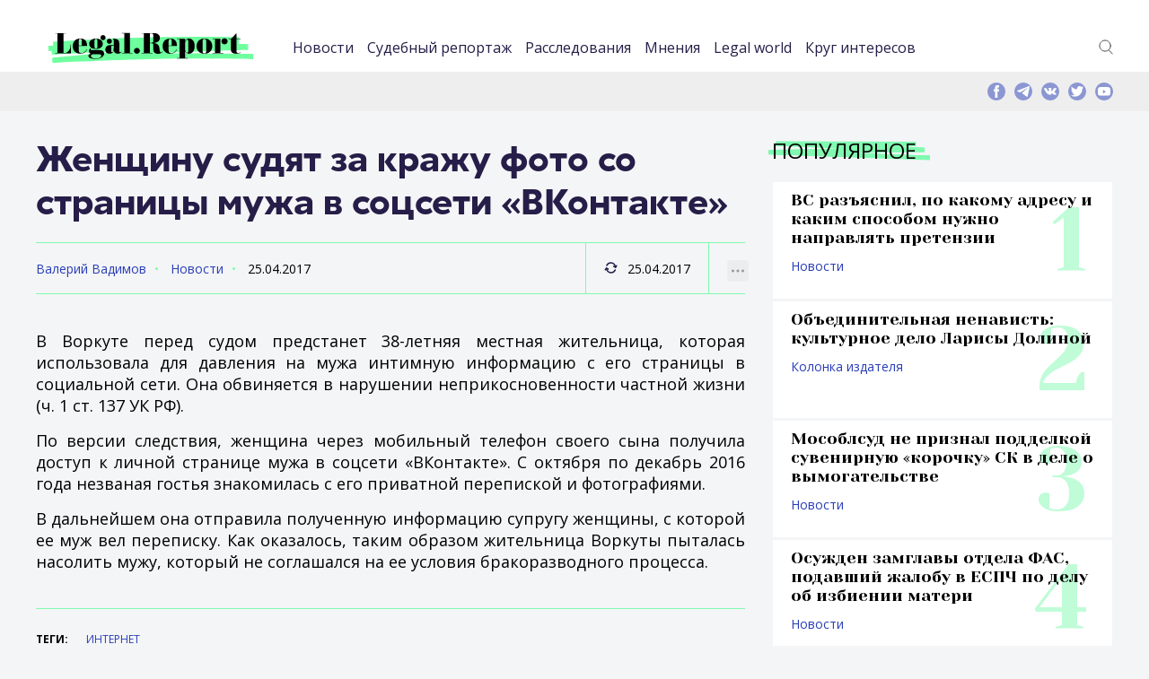

--- FILE ---
content_type: text/html; charset=UTF-8
request_url: https://legal.report/zhencshinu-sudyat-za-krazhu-foto-so-stranicy-muzha-v-socseti-vkontakte/
body_size: 53100
content:
<!DOCTYPE html>
<html lang="ru-RU" class="no-js">
<head>
	<meta charset="UTF-8" />
	<link rel="profile" href="http://gmpg.org/xfn/11" />
	<meta name="viewport" content="width=device-width, initial-scale=1, maximum-scale=1, user-scalable=0">
	<meta name="msapplication-TileColor" content="#33ff99">
	<meta name="theme-color" content="#33ff99">
	<link rel="apple-touch-icon" sizes="180x180" href="/apple-touch-icon.png">
	<link rel="icon" type="image/png" sizes="32x32" href="/favicon-32x32.png">
	<link rel="icon" type="image/png" sizes="16x16" href="/favicon-16x16.png">
	<link rel="manifest" href="/site.webmanifest">
	<link rel="mask-icon" href="/safari-pinned-tab.svg" color="#33ff99">
	<link rel="icon" href="https://legal.report/favicon.svg" type="image/svg">
		<meta name='robots' content='index, follow, max-image-preview:large, max-snippet:-1, max-video-preview:-1' />
	<style>img:is([sizes="auto" i], [sizes^="auto," i]) { contain-intrinsic-size: 3000px 1500px }</style>
	
	<!-- This site is optimized with the Yoast SEO plugin v25.9 - https://yoast.com/wordpress/plugins/seo/ -->
	<title>Женщину судят за кражу фото со страницы мужа в соцсети «ВКонтакте»</title>
	<meta name="description" content="Супруга использовала для давления на мужа интимную информацию с его страницы в социальной сети" />
	<link rel="canonical" href="https://legal.report/zhencshinu-sudyat-za-krazhu-foto-so-stranicy-muzha-v-socseti-vkontakte/" />
	<meta property="og:locale" content="ru_RU" />
	<meta property="og:type" content="article" />
	<meta property="og:title" content="Женщину судят за кражу фото со страницы мужа в соцсети «ВКонтакте»" />
	<meta property="og:description" content="Супруга использовала для давления на мужа интимную информацию с его страницы в социальной сети" />
	<meta property="og:url" content="https://legal.report/zhencshinu-sudyat-za-krazhu-foto-so-stranicy-muzha-v-socseti-vkontakte/" />
	<meta property="og:site_name" content="legal.report" />
	<meta property="article:publisher" content="https://www.facebook.com/legal.report" />
	<meta property="article:published_time" content="2017-04-25T11:45:00+00:00" />
	<meta property="og:image" content="https://legal.report/wp-content/uploads/2021/04/logo.png" />
	<meta property="og:image:width" content="1969" />
	<meta property="og:image:height" content="503" />
	<meta property="og:image:type" content="image/png" />
	<meta name="author" content="Валерий Вадимов" />
	<meta name="twitter:card" content="summary_large_image" />
	<meta name="twitter:creator" content="@Legal_Report" />
	<meta name="twitter:site" content="@Legal_Report" />
	<script type="application/ld+json" class="yoast-schema-graph">{"@context":"https://schema.org","@graph":[{"@type":"NewsArticle","@id":"https://legal.report/zhencshinu-sudyat-za-krazhu-foto-so-stranicy-muzha-v-socseti-vkontakte/#article","isPartOf":{"@id":"https://legal.report/zhencshinu-sudyat-za-krazhu-foto-so-stranicy-muzha-v-socseti-vkontakte/"},"author":{"name":"Валерий Вадимов","@id":"https://legal.report/#/schema/person/6cecbaf3cd509dec0cf58fc103bcb2de"},"headline":"Женщину судят за кражу фото со страницы мужа в соцсети «ВКонтакте»","datePublished":"2017-04-25T11:45:00+00:00","mainEntityOfPage":{"@id":"https://legal.report/zhencshinu-sudyat-za-krazhu-foto-so-stranicy-muzha-v-socseti-vkontakte/"},"wordCount":109,"publisher":{"@id":"https://legal.report/#organization"},"keywords":["интернет"],"articleSection":["Новости"],"inLanguage":"ru-RU"},{"@type":"WebPage","@id":"https://legal.report/zhencshinu-sudyat-za-krazhu-foto-so-stranicy-muzha-v-socseti-vkontakte/","url":"https://legal.report/zhencshinu-sudyat-za-krazhu-foto-so-stranicy-muzha-v-socseti-vkontakte/","name":"Женщину судят за кражу фото со страницы мужа в соцсети «ВКонтакте»","isPartOf":{"@id":"https://legal.report/#website"},"datePublished":"2017-04-25T11:45:00+00:00","description":"Супруга использовала для давления на мужа интимную информацию с его страницы в социальной сети","breadcrumb":{"@id":"https://legal.report/zhencshinu-sudyat-za-krazhu-foto-so-stranicy-muzha-v-socseti-vkontakte/#breadcrumb"},"inLanguage":"ru-RU","potentialAction":[{"@type":"ReadAction","target":["https://legal.report/zhencshinu-sudyat-za-krazhu-foto-so-stranicy-muzha-v-socseti-vkontakte/"]}]},{"@type":"BreadcrumbList","@id":"https://legal.report/zhencshinu-sudyat-za-krazhu-foto-so-stranicy-muzha-v-socseti-vkontakte/#breadcrumb","itemListElement":[{"@type":"ListItem","position":1,"name":"Главная страница","item":"https://legal.report/"},{"@type":"ListItem","position":2,"name":"Новости","item":"https://legal.report/news/"},{"@type":"ListItem","position":3,"name":"Женщину судят за кражу фото со страницы мужа в соцсети «ВКонтакте»"}]},{"@type":"WebSite","@id":"https://legal.report/#website","url":"https://legal.report/","name":"legal.report","description":"Новости о юристах и для юристов. Эксклюзивная информация о юридическом сообществе. Расследования и исследования. Юридическая энциклопедия.","publisher":{"@id":"https://legal.report/#organization"},"potentialAction":[{"@type":"SearchAction","target":{"@type":"EntryPoint","urlTemplate":"https://legal.report/?s={search_term_string}"},"query-input":{"@type":"PropertyValueSpecification","valueRequired":true,"valueName":"search_term_string"}}],"inLanguage":"ru-RU"},{"@type":"Organization","@id":"https://legal.report/#organization","name":"ООО \"Юридика\"","url":"https://legal.report/","logo":{"@type":"ImageObject","inLanguage":"ru-RU","@id":"https://legal.report/#/schema/logo/image/","url":"","contentUrl":"","caption":"ООО \"Юридика\""},"image":{"@id":"https://legal.report/#/schema/logo/image/"},"sameAs":["https://www.facebook.com/legal.report","https://x.com/Legal_Report","https://t.me/legalreport"]},{"@type":"Person","@id":"https://legal.report/#/schema/person/6cecbaf3cd509dec0cf58fc103bcb2de","name":"Валерий Вадимов","url":"https://legal.report/author/7/"}]}</script>
	<!-- / Yoast SEO plugin. -->


<link rel="alternate" type="application/rss+xml" title="legal.report &raquo; Лента" href="https://legal.report/feed/" />
<link rel="alternate" type="application/rss+xml" title="legal.report &raquo; Лента комментариев" href="https://legal.report/comments/feed/" />
<link rel='stylesheet' id='dashicons-css' href='https://legal.report/wp-includes/css/dashicons.min.css?ver=84f7e36d12c8b8a150b70219ca510b1e' type='text/css' media='all' />
<link rel='stylesheet' id='post-views-counter-frontend-css' href='https://legal.report/wp-content/plugins/post-views-counter/css/frontend.min.css?ver=1.5.5' type='text/css' media='all' />
<link rel='stylesheet' id='wp-block-library-css' href='https://legal.report/wp-includes/css/dist/block-library/style.min.css?ver=84f7e36d12c8b8a150b70219ca510b1e' type='text/css' media='all' />
<style id='classic-theme-styles-inline-css' type='text/css'>
/*! This file is auto-generated */
.wp-block-button__link{color:#fff;background-color:#32373c;border-radius:9999px;box-shadow:none;text-decoration:none;padding:calc(.667em + 2px) calc(1.333em + 2px);font-size:1.125em}.wp-block-file__button{background:#32373c;color:#fff;text-decoration:none}
</style>
<style id='global-styles-inline-css' type='text/css'>
:root{--wp--preset--aspect-ratio--square: 1;--wp--preset--aspect-ratio--4-3: 4/3;--wp--preset--aspect-ratio--3-4: 3/4;--wp--preset--aspect-ratio--3-2: 3/2;--wp--preset--aspect-ratio--2-3: 2/3;--wp--preset--aspect-ratio--16-9: 16/9;--wp--preset--aspect-ratio--9-16: 9/16;--wp--preset--color--black: #000000;--wp--preset--color--cyan-bluish-gray: #abb8c3;--wp--preset--color--white: #ffffff;--wp--preset--color--pale-pink: #f78da7;--wp--preset--color--vivid-red: #cf2e2e;--wp--preset--color--luminous-vivid-orange: #ff6900;--wp--preset--color--luminous-vivid-amber: #fcb900;--wp--preset--color--light-green-cyan: #7bdcb5;--wp--preset--color--vivid-green-cyan: #00d084;--wp--preset--color--pale-cyan-blue: #8ed1fc;--wp--preset--color--vivid-cyan-blue: #0693e3;--wp--preset--color--vivid-purple: #9b51e0;--wp--preset--gradient--vivid-cyan-blue-to-vivid-purple: linear-gradient(135deg,rgba(6,147,227,1) 0%,rgb(155,81,224) 100%);--wp--preset--gradient--light-green-cyan-to-vivid-green-cyan: linear-gradient(135deg,rgb(122,220,180) 0%,rgb(0,208,130) 100%);--wp--preset--gradient--luminous-vivid-amber-to-luminous-vivid-orange: linear-gradient(135deg,rgba(252,185,0,1) 0%,rgba(255,105,0,1) 100%);--wp--preset--gradient--luminous-vivid-orange-to-vivid-red: linear-gradient(135deg,rgba(255,105,0,1) 0%,rgb(207,46,46) 100%);--wp--preset--gradient--very-light-gray-to-cyan-bluish-gray: linear-gradient(135deg,rgb(238,238,238) 0%,rgb(169,184,195) 100%);--wp--preset--gradient--cool-to-warm-spectrum: linear-gradient(135deg,rgb(74,234,220) 0%,rgb(151,120,209) 20%,rgb(207,42,186) 40%,rgb(238,44,130) 60%,rgb(251,105,98) 80%,rgb(254,248,76) 100%);--wp--preset--gradient--blush-light-purple: linear-gradient(135deg,rgb(255,206,236) 0%,rgb(152,150,240) 100%);--wp--preset--gradient--blush-bordeaux: linear-gradient(135deg,rgb(254,205,165) 0%,rgb(254,45,45) 50%,rgb(107,0,62) 100%);--wp--preset--gradient--luminous-dusk: linear-gradient(135deg,rgb(255,203,112) 0%,rgb(199,81,192) 50%,rgb(65,88,208) 100%);--wp--preset--gradient--pale-ocean: linear-gradient(135deg,rgb(255,245,203) 0%,rgb(182,227,212) 50%,rgb(51,167,181) 100%);--wp--preset--gradient--electric-grass: linear-gradient(135deg,rgb(202,248,128) 0%,rgb(113,206,126) 100%);--wp--preset--gradient--midnight: linear-gradient(135deg,rgb(2,3,129) 0%,rgb(40,116,252) 100%);--wp--preset--font-size--small: 13px;--wp--preset--font-size--medium: 20px;--wp--preset--font-size--large: 36px;--wp--preset--font-size--x-large: 42px;--wp--preset--spacing--20: 0.44rem;--wp--preset--spacing--30: 0.67rem;--wp--preset--spacing--40: 1rem;--wp--preset--spacing--50: 1.5rem;--wp--preset--spacing--60: 2.25rem;--wp--preset--spacing--70: 3.38rem;--wp--preset--spacing--80: 5.06rem;--wp--preset--shadow--natural: 6px 6px 9px rgba(0, 0, 0, 0.2);--wp--preset--shadow--deep: 12px 12px 50px rgba(0, 0, 0, 0.4);--wp--preset--shadow--sharp: 6px 6px 0px rgba(0, 0, 0, 0.2);--wp--preset--shadow--outlined: 6px 6px 0px -3px rgba(255, 255, 255, 1), 6px 6px rgba(0, 0, 0, 1);--wp--preset--shadow--crisp: 6px 6px 0px rgba(0, 0, 0, 1);}:where(.is-layout-flex){gap: 0.5em;}:where(.is-layout-grid){gap: 0.5em;}body .is-layout-flex{display: flex;}.is-layout-flex{flex-wrap: wrap;align-items: center;}.is-layout-flex > :is(*, div){margin: 0;}body .is-layout-grid{display: grid;}.is-layout-grid > :is(*, div){margin: 0;}:where(.wp-block-columns.is-layout-flex){gap: 2em;}:where(.wp-block-columns.is-layout-grid){gap: 2em;}:where(.wp-block-post-template.is-layout-flex){gap: 1.25em;}:where(.wp-block-post-template.is-layout-grid){gap: 1.25em;}.has-black-color{color: var(--wp--preset--color--black) !important;}.has-cyan-bluish-gray-color{color: var(--wp--preset--color--cyan-bluish-gray) !important;}.has-white-color{color: var(--wp--preset--color--white) !important;}.has-pale-pink-color{color: var(--wp--preset--color--pale-pink) !important;}.has-vivid-red-color{color: var(--wp--preset--color--vivid-red) !important;}.has-luminous-vivid-orange-color{color: var(--wp--preset--color--luminous-vivid-orange) !important;}.has-luminous-vivid-amber-color{color: var(--wp--preset--color--luminous-vivid-amber) !important;}.has-light-green-cyan-color{color: var(--wp--preset--color--light-green-cyan) !important;}.has-vivid-green-cyan-color{color: var(--wp--preset--color--vivid-green-cyan) !important;}.has-pale-cyan-blue-color{color: var(--wp--preset--color--pale-cyan-blue) !important;}.has-vivid-cyan-blue-color{color: var(--wp--preset--color--vivid-cyan-blue) !important;}.has-vivid-purple-color{color: var(--wp--preset--color--vivid-purple) !important;}.has-black-background-color{background-color: var(--wp--preset--color--black) !important;}.has-cyan-bluish-gray-background-color{background-color: var(--wp--preset--color--cyan-bluish-gray) !important;}.has-white-background-color{background-color: var(--wp--preset--color--white) !important;}.has-pale-pink-background-color{background-color: var(--wp--preset--color--pale-pink) !important;}.has-vivid-red-background-color{background-color: var(--wp--preset--color--vivid-red) !important;}.has-luminous-vivid-orange-background-color{background-color: var(--wp--preset--color--luminous-vivid-orange) !important;}.has-luminous-vivid-amber-background-color{background-color: var(--wp--preset--color--luminous-vivid-amber) !important;}.has-light-green-cyan-background-color{background-color: var(--wp--preset--color--light-green-cyan) !important;}.has-vivid-green-cyan-background-color{background-color: var(--wp--preset--color--vivid-green-cyan) !important;}.has-pale-cyan-blue-background-color{background-color: var(--wp--preset--color--pale-cyan-blue) !important;}.has-vivid-cyan-blue-background-color{background-color: var(--wp--preset--color--vivid-cyan-blue) !important;}.has-vivid-purple-background-color{background-color: var(--wp--preset--color--vivid-purple) !important;}.has-black-border-color{border-color: var(--wp--preset--color--black) !important;}.has-cyan-bluish-gray-border-color{border-color: var(--wp--preset--color--cyan-bluish-gray) !important;}.has-white-border-color{border-color: var(--wp--preset--color--white) !important;}.has-pale-pink-border-color{border-color: var(--wp--preset--color--pale-pink) !important;}.has-vivid-red-border-color{border-color: var(--wp--preset--color--vivid-red) !important;}.has-luminous-vivid-orange-border-color{border-color: var(--wp--preset--color--luminous-vivid-orange) !important;}.has-luminous-vivid-amber-border-color{border-color: var(--wp--preset--color--luminous-vivid-amber) !important;}.has-light-green-cyan-border-color{border-color: var(--wp--preset--color--light-green-cyan) !important;}.has-vivid-green-cyan-border-color{border-color: var(--wp--preset--color--vivid-green-cyan) !important;}.has-pale-cyan-blue-border-color{border-color: var(--wp--preset--color--pale-cyan-blue) !important;}.has-vivid-cyan-blue-border-color{border-color: var(--wp--preset--color--vivid-cyan-blue) !important;}.has-vivid-purple-border-color{border-color: var(--wp--preset--color--vivid-purple) !important;}.has-vivid-cyan-blue-to-vivid-purple-gradient-background{background: var(--wp--preset--gradient--vivid-cyan-blue-to-vivid-purple) !important;}.has-light-green-cyan-to-vivid-green-cyan-gradient-background{background: var(--wp--preset--gradient--light-green-cyan-to-vivid-green-cyan) !important;}.has-luminous-vivid-amber-to-luminous-vivid-orange-gradient-background{background: var(--wp--preset--gradient--luminous-vivid-amber-to-luminous-vivid-orange) !important;}.has-luminous-vivid-orange-to-vivid-red-gradient-background{background: var(--wp--preset--gradient--luminous-vivid-orange-to-vivid-red) !important;}.has-very-light-gray-to-cyan-bluish-gray-gradient-background{background: var(--wp--preset--gradient--very-light-gray-to-cyan-bluish-gray) !important;}.has-cool-to-warm-spectrum-gradient-background{background: var(--wp--preset--gradient--cool-to-warm-spectrum) !important;}.has-blush-light-purple-gradient-background{background: var(--wp--preset--gradient--blush-light-purple) !important;}.has-blush-bordeaux-gradient-background{background: var(--wp--preset--gradient--blush-bordeaux) !important;}.has-luminous-dusk-gradient-background{background: var(--wp--preset--gradient--luminous-dusk) !important;}.has-pale-ocean-gradient-background{background: var(--wp--preset--gradient--pale-ocean) !important;}.has-electric-grass-gradient-background{background: var(--wp--preset--gradient--electric-grass) !important;}.has-midnight-gradient-background{background: var(--wp--preset--gradient--midnight) !important;}.has-small-font-size{font-size: var(--wp--preset--font-size--small) !important;}.has-medium-font-size{font-size: var(--wp--preset--font-size--medium) !important;}.has-large-font-size{font-size: var(--wp--preset--font-size--large) !important;}.has-x-large-font-size{font-size: var(--wp--preset--font-size--x-large) !important;}
:where(.wp-block-post-template.is-layout-flex){gap: 1.25em;}:where(.wp-block-post-template.is-layout-grid){gap: 1.25em;}
:where(.wp-block-columns.is-layout-flex){gap: 2em;}:where(.wp-block-columns.is-layout-grid){gap: 2em;}
:root :where(.wp-block-pullquote){font-size: 1.5em;line-height: 1.6;}
</style>
<link rel='stylesheet' id='contact-form-7-css' href='https://legal.report/wp-content/plugins/contact-form-7/includes/css/styles.css?ver=6.1.1' type='text/css' media='all' />
<link rel='stylesheet' id='fonts-css' href='https://legal.report/wp-content/themes/madar-lite/assets/fonts/fonts.css?ver=84f7e36d12c8b8a150b70219ca510b1e' type='text/css' media='all' />
<link rel='stylesheet' id='style-css' href='https://legal.report/wp-content/themes/madar-lite/assets/css/style.css?ver=84f7e36d12c8b8a150b70219ca510b1e' type='text/css' media='all' />
<script type="text/javascript" id="post-views-counter-frontend-js-before">
/* <![CDATA[ */
var pvcArgsFrontend = {"mode":"rest_api","postID":3546,"requestURL":"https:\/\/legal.report\/wp-json\/post-views-counter\/view-post\/3546","nonce":"87931a01ea","dataStorage":"cookies","multisite":false,"path":"\/","domain":""};
/* ]]> */
</script>
<script type="text/javascript" src="https://legal.report/wp-content/plugins/post-views-counter/js/frontend.min.js?ver=1.5.5" id="post-views-counter-frontend-js"></script>
<link rel="https://api.w.org/" href="https://legal.report/wp-json/" /><link rel="alternate" title="JSON" type="application/json" href="https://legal.report/wp-json/wp/v2/posts/3546" /><link rel="EditURI" type="application/rsd+xml" title="RSD" href="https://legal.report/xmlrpc.php?rsd" />

<link rel='shortlink' href='https://legal.report/?p=3546' />
<link rel="alternate" title="oEmbed (JSON)" type="application/json+oembed" href="https://legal.report/wp-json/oembed/1.0/embed?url=https%3A%2F%2Flegal.report%2Fzhencshinu-sudyat-za-krazhu-foto-so-stranicy-muzha-v-socseti-vkontakte%2F" />
<link rel="alternate" title="oEmbed (XML)" type="text/xml+oembed" href="https://legal.report/wp-json/oembed/1.0/embed?url=https%3A%2F%2Flegal.report%2Fzhencshinu-sudyat-za-krazhu-foto-so-stranicy-muzha-v-socseti-vkontakte%2F&#038;format=xml" />
<script>document.createElement( "picture" );if(!window.HTMLPictureElement && document.addEventListener) {window.addEventListener("DOMContentLoaded", function() {var s = document.createElement("script");s.src = "https://legal.report/wp-content/plugins/webp-express/js/picturefill.min.js";document.body.appendChild(s);});}</script>      <script type="text/javascript">
        var templateUrl = 'https://legal.report/wp-content/themes/madar-lite';
      </script>      <meta name="onesignal" content="wordpress-plugin"/>
            <script>

      window.OneSignalDeferred = window.OneSignalDeferred || [];

      OneSignalDeferred.push(function(OneSignal) {
        var oneSignal_options = {};
        window._oneSignalInitOptions = oneSignal_options;

        oneSignal_options['serviceWorkerParam'] = { scope: '/' };
oneSignal_options['serviceWorkerPath'] = 'OneSignalSDKWorker.js.php';

        OneSignal.Notifications.setDefaultUrl("https://legal.report");

        oneSignal_options['wordpress'] = true;
oneSignal_options['appId'] = '7118a369-0f4d-4e67-a810-41dbf2a1489a';
oneSignal_options['allowLocalhostAsSecureOrigin'] = true;
oneSignal_options['welcomeNotification'] = { };
oneSignal_options['welcomeNotification']['title'] = "Legal.Report";
oneSignal_options['welcomeNotification']['message'] = "Спасибо, вы подписались на уведомления.";
oneSignal_options['path'] = "https://legal.report/wp-content/plugins/onesignal-free-web-push-notifications/sdk_files/";
oneSignal_options['safari_web_id'] = "web.onesignal.auto.2c31ff0c-1624-4aec-8f89-a4f0b1da0ea1";
oneSignal_options['promptOptions'] = { };
oneSignal_options['promptOptions']['actionMessage'] = "Подписаться на уведомления Legal.Report";
oneSignal_options['promptOptions']['exampleNotificationTitleDesktop'] = "Пример уведомления";
oneSignal_options['promptOptions']['exampleNotificationMessageDesktop'] = "Уведомление появится на вашем рабочем столе";
oneSignal_options['promptOptions']['exampleNotificationTitleMobile'] = "Пример уведомления";
oneSignal_options['promptOptions']['exampleNotificationMessageMobile'] = "Уведомление появится на вашем мобильно устройстве";
oneSignal_options['promptOptions']['exampleNotificationCaption'] = "Вы можете отписаться в любое время";
oneSignal_options['promptOptions']['acceptButtonText'] = "Подписаться";
oneSignal_options['promptOptions']['cancelButtonText'] = "Нет, спасибо";
oneSignal_options['promptOptions']['siteName'] = "https://legal.report";
              OneSignal.init(window._oneSignalInitOptions);
              OneSignal.Slidedown.promptPush()      });

      function documentInitOneSignal() {
        var oneSignal_elements = document.getElementsByClassName("OneSignal-prompt");

        var oneSignalLinkClickHandler = function(event) { OneSignal.Notifications.requestPermission(); event.preventDefault(); };        for(var i = 0; i < oneSignal_elements.length; i++)
          oneSignal_elements[i].addEventListener('click', oneSignalLinkClickHandler, false);
      }

      if (document.readyState === 'complete') {
           documentInitOneSignal();
      }
      else {
           window.addEventListener("load", function(event){
               documentInitOneSignal();
          });
      }
    </script>
<link rel="icon" href="https://legal.report/wp-content/uploads/2021/04/cropped-logo-sqw-1-110x110.png" sizes="32x32" />
<link rel="icon" href="https://legal.report/wp-content/uploads/2021/04/cropped-logo-sqw-1-220x220.png" sizes="192x192" />
<link rel="apple-touch-icon" href="https://legal.report/wp-content/uploads/2021/04/cropped-logo-sqw-1-220x220.png" />
<meta name="msapplication-TileImage" content="https://legal.report/wp-content/uploads/2021/04/cropped-logo-sqw-1-500x500.png" />
		<style type="text/css" id="wp-custom-css">
			figcaption {
	font-size: 0.8em;
}
.text-container p {
	text-align: justify;
}
p.has-text-align-center {
	text-align: center;
}
figure {
	  margin-bottom: 24px;
}

.article-preview-position__row:first-child {
	margin-bottom: 30px;
}
p.excerpt a {
	text-align: justify;
	color: white;
	font-size: 0.8em;

}

figcaption {
	font-size: 0.8em;
}
.text-container p {
	text-align: justify;
}
p.has-text-align-center {
	text-align: center;
}
figure {
	  margin-bottom: 24px;
}

.article-preview-position__row:first-child {
	margin-bottom: 24px;
}
p.excerpt a {
	text-align: justify;
	color: white;
	font-size: 0.8em;

}
em {
    font-style: italic;
	}
.wp-calendar-table{
	width: 100%;
	margin: 10px;
	
}
.wp-calendar-table caption{
	display: none;
}
.archive-menu {
		width:	300px;
		margin-left: auto;
  		margin-right: auto;
	}
.wp-calendar-table thead{
	text-align:left;	
}
em {
	font-style: italic;
}

.wp-block-video figcaption {
	font-size:	small;
}
.wp-block-image figcaption {
		font-size:	small;
}		</style>
		




<meta name='yandex-verification' content='5ef42b7e3d58e778' />

</head>
<body class="wp-singular post-template-default single single-post postid-3546 single-format-standard wp-theme-madar-lite">

<!-- Yandex.Metrika counter -->
	<script data-cfasync="false" type="text/javascript">
  setTimeout(function(){
       (function(m,e,t,r,i,k,a){m[i]=m[i]||function(){(m[i].a=m[i].a||[]).push(arguments)};
   m[i].l=1*new Date();k=e.createElement(t),a=e.getElementsByTagName(t)
 
[0],k.async=1,k.src=r,a.parentNode.insertBefore(k,a)})
   (window, document, "script", "https://mc.yandex.ru/metrika/tag.js", "ym");
 
       ym(35658030, "init", {
            clickmap:true,
            trackLinks:true,
            accurateTrackBounce:true 
       });
    }, 5000); //set this as high as you can without ruining your stats.
</script> 
<noscript><div><img src="https://mc.yandex.ru/watch/35658030" style="position:absolute; left:-9999px;" alt="" /></div></noscript>
<!-- /Yandex.Metrika counter -->

<div class="page-container">
    <div class="content-container">
<header>
    <div class="center">
        <div class="header-container">
            <div class="header-container__logo">
                <a href="https://legal.report" title=""><img src="https://legal.report/wp-content/themes/madar-lite/assets/img/logos/logo.svg" alt="Legal Report"></a>
            </div>
            <div class="header-container__navigation">
                 <div class="header-container-navigation-mobile-container">


                    <nav class="nav-header">
					<ul id="menu-top" class="menu"><li id="menu-item-4157" class="menu-item menu-item-type-taxonomy menu-item-object-category current-post-ancestor current-menu-parent current-post-parent menu-item-4157"><a href="https://legal.report/news/">Новости</a></li>
<li id="menu-item-4158" class="menu-item menu-item-type-taxonomy menu-item-object-category menu-item-4158"><a href="https://legal.report/report/">Судебный репортаж</a></li>
<li id="menu-item-10140" class="menu-item menu-item-type-taxonomy menu-item-object-category menu-item-10140"><a href="https://legal.report/exclusive/">Расследования</a></li>
<li id="menu-item-4159" class="menu-item menu-item-type-taxonomy menu-item-object-category menu-item-4159"><a href="https://legal.report/opinions/">Мнения</a></li>
<li id="menu-item-4160" class="menu-item menu-item-type-taxonomy menu-item-object-category menu-item-4160"><a href="https://legal.report/world/">Legal world</a></li>
<li id="menu-item-9751" class="menu-item menu-item-type-taxonomy menu-item-object-category menu-item-9751"><a href="https://legal.report/krug-interesov/">Круг интересов</a></li>
</ul>                    </nav>

										<div class="searchmobile"><form method="get"  action="/" class="theme-input"><input type="search" class="field" name="s" id="s-mobile" placeholder="Поиск" size="30" />&nbsp;<button class="button" type="submit"><svg width="13" height="13" viewBox="0 0 13 13"><title>поиск</title><path d="m4.8495 7.8226c0.82666 0 1.5262-0.29146 2.0985-0.87438 0.57232-0.58292 0.86378-1.2877 0.87438-2.1144 0.010599-0.82666-0.28086-1.5262-0.87438-2.0985-0.59352-0.57232-1.293-0.86378-2.0985-0.87438-0.8055-0.010599-1.5103 0.28086-2.1144 0.87438-0.60414 0.59352-0.8956 1.293-0.87438 2.0985 0.021197 0.8055 0.31266 1.5103 0.87438 2.1144 0.56172 0.60414 1.2665 0.8956 2.1144 0.87438zm4.4695 0.2115 3.681 3.6819-1.259 1.284-3.6817-3.7 0.0019784-0.69479-0.090043-0.098846c-0.87973 0.76087-1.92 1.1413-3.1207 1.1413-1.3553 0-2.5025-0.46363-3.4417-1.3909s-1.4088-2.0686-1.4088-3.4239c0-1.3553 0.4696-2.4966 1.4088-3.4239 0.9392-0.92727 2.0864-1.3969 3.4417-1.4088 1.3553-0.011889 2.4906 0.45771 3.406 1.4088 0.9154 0.95107 1.379 2.0924 1.3909 3.4239 0 1.2126-0.38043 2.2588-1.1413 3.1385l0.098834 0.090049z"></path></svg></button></form></div>

                    <div class="social-mobile-version"></div>
                </div>
            </div>
            <div class="header-container__links"><!-- 				 -->
                <div class="header-container-links-desktop-version">
                    <div class="header-container-links">
                        <ul>
	                            <li><a href="#" title="" class="icos" id="searchtoggle-desktop"><img src="https://legal.report/wp-content/themes/madar-lite/assets/img/icons/icon-search.svg" alt="">Поиск</a></li>
                        </ul>
                    </div>
                </div>
            </div>

            <div class="header-container__icon-nav-mobile">
                <a class="icon-nav" href="#" title=""><span></span></a>
            </div>
        </div>

    </div>
</header>



        <!--top-information-->
        <div class="top-information">
            <div class="center">
                <div class="top-information-container">
									<div class="searchform">
									        <form method="get"  action="/" class="theme-input">
														<input type="search" class="field" name="s" id="s-desktop" placeholder="Поиск" size="50" />&nbsp;
														<button class="button" type="submit"><svg width="13" height="13" viewBox="0 0 13 13"><title>поиск</title><path d="m4.8495 7.8226c0.82666 0 1.5262-0.29146 2.0985-0.87438 0.57232-0.58292 0.86378-1.2877 0.87438-2.1144 0.010599-0.82666-0.28086-1.5262-0.87438-2.0985-0.59352-0.57232-1.293-0.86378-2.0985-0.87438-0.8055-0.010599-1.5103 0.28086-2.1144 0.87438-0.60414 0.59352-0.8956 1.293-0.87438 2.0985 0.021197 0.8055 0.31266 1.5103 0.87438 2.1144 0.56172 0.60414 1.2665 0.8956 2.1144 0.87438zm4.4695 0.2115 3.681 3.6819-1.259 1.284-3.6817-3.7 0.0019784-0.69479-0.090043-0.098846c-0.87973 0.76087-1.92 1.1413-3.1207 1.1413-1.3553 0-2.5025-0.46363-3.4417-1.3909s-1.4088-2.0686-1.4088-3.4239c0-1.3553 0.4696-2.4966 1.4088-3.4239 0.9392-0.92727 2.0864-1.3969 3.4417-1.4088 1.3553-0.011889 2.4906 0.45771 3.406 1.4088 0.9154 0.95107 1.379 2.0924 1.3909 3.4239 0 1.2126-0.38043 2.2588-1.1413 3.1385l0.098834 0.090049z"></path></svg></button>

													</form>
									</div>
                    <div class="top-information-container__social">

                        <div class="social-desktop-version">
                            <div class="social">
                                <a href="https://www.facebook.com/legal.report" title=""><img src="https://legal.report/wp-content/themes/madar-lite/assets/img/icons/icon-f.svg" alt=""></a>
                                <a href="https://t.me/legalreport" title=""><img src="https://legal.report/wp-content/themes/madar-lite/assets/img/icons/icon-telegram.svg" alt=""></a>
                                <a href="https://vk.com/legal.report" title=""><img src="https://legal.report/wp-content/themes/madar-lite/assets/img/icons/icon-vk.svg" alt=""></a>
                                <a href="https://twitter.com/Legal_Report" title=""><img src="https://legal.report/wp-content/themes/madar-lite/assets/img/icons/icon-t.svg" alt=""></a>
                                <a href="https://www.youtube.com/channel/UC-aDf1fdJOZrDw818nJi4Vg" title=""><img src="https://legal.report/wp-content/themes/madar-lite/assets/img/icons/icon-yt.svg" alt=""></a>
                            </div>
                        </div>

                    </div>
                </div>
            </div>
        </div>
        <!--top-information end-->


        <!--content-->
        <div class="content  block-fixed-boundaries">
            <div class="center">
                <div class="content-markup">
                    <div class="content-markup__main">

                        <div class="title-container title-container_title-page">
                            <h1>Женщину судят за кражу фото со страницы мужа в соцсети «ВКонтакте»</h1>
                        </div>

                        <div class="article-stat">
                            <div class="article-stat__section">
                                <div class="article-stat-center">
                                    <div class="article-stat-center__row">
                                        <a href="https://legal.report/author/7/" title="Записи Валерий Вадимов" rel="author">Валерий Вадимов</a>                                        <a href="https://legal.report/news/" title="">Новости</a>
                                        <span>25.04.2017</span>
                                    </div>
                                </div>
                            </div>
                            <div class="article-stat__stat">
                                <div class="article-stat-center">
                                    <div class="article-stat-center__row">
                                        <span><img src="https://legal.report/wp-content/themes/madar-lite/assets/img/icons/icon-update-purple.svg">25.04.2017</span>
                                                                            </div>
                                </div>
                            </div>
                            <div class="article-stat__link">
                                <div class="article-stat-center">
                                    <div class="article-stat-center__row">
<script src="//yastatic.net/es5-shims/0.0.2/es5-shims.min.js"></script>
<script src="//yastatic.net/share2/share.js"></script>
<div class="ya-share2" style="position: absolute" data-services="vkontakte,facebook,twitter,telegram" data-limit="0">
    <a href="#" title=""><img src="https://legal.report/wp-content/themes/madar-lite/assets/img/icons/icon-map.svg"></a>
</div>
                                        <a href="#" title=""><img src="https://legal.report/wp-content/themes/madar-lite/assets/img/icons/icon-print.svg"></a>
                                    </div>
                                </div>
                            </div>
                        </div>

                        <div class="text-container">
                            <p>В Воркуте перед судом предстанет 38-летняя местная жительница, которая использовала для давления на мужа интимную информацию с его страницы в социальной сети. Она обвиняется в нарушении неприкосновенности частной жизни (ч. 1 ст. 137 УК РФ).</p>
<p>По версии следствия, женщина через мобильный телефон своего сына получила доступ к личной странице мужа в соцсети &laquo;ВКонтакте&raquo;. С октября по декабрь 2016 года незваная гостья знакомилась с его приватной перепиской и фотографиями.</p>
<p>В дальнейшем она отправила полученную информацию супругу женщины, с которой ее муж вел переписку. Как оказалось, таким образом жительница Воркуты пыталась насолить мужу, который не соглашался на ее условия бракоразводного процесса.</p>

                        </div>

                        <div class="tags">
                            <div class="tags-details-container">
                                <div class="tags-details-container__title">Теги:</div>
                                <div class="tags-details-container__list">
                                    <ul><a href="https://legal.report/tag/internet/" rel="tag">интернет</a></ul>
                                </div>
                            </div>
                        </div>

                        <!--comments-->
                        <div class="comments">
                            <!--comments-title-->
                            <div class="comments-title">
                                <div class="comments-title__name">
                                    <h6><span>Комментарии</span></h6>
                                    <p>0</p>
                                </div>
                            </div>
                            <!--comments-title end-->

                            <!--comments-list-->
                            <div class="comments-list">
                                                            </div>
                            <!--comments-list end-->

                        </div>
                        <!--comments end-->

                    </div>
                     <div class="content-markup__aside slideshow">
	<div class="fixed-container">
    <div class="title-container title-container_two-columns">
        <div class="title-container__name">
            <h4><span>Популярное</span></h4>
        </div>

        <div class="title-container__controls show-table">
            <div class="slide-controls">
                <div class="slide-controls__prev">
                    <a role="button" class="slide-arrow arrow-prev" title="Previous slide"><span>Previous</span></a>
                </div>
                <div class="slide-controls__next">
                    <a role="button" class="slide-arrow arrow-next" title="Next slide"><span>Next</span></a>
                </div>

            </div>
        </div>
    </div>

    <div class="news-list news-list_upright news-list_counter slides-row news-list_popular">
			        <!--column-->
	        <div class="news-list__column">
	            <div class="article-preview article-preview_horizontally">
	                <div class="article-preview__description">
	                    <h4><a href="https://legal.report/vs-razjasnil-po-kakomu-adresu-i-kakim-sposobom-nuzhno-napravljat-pretenzii/" title="">ВС разъяснил, по какому адресу и каким способом нужно направлять претензии</a></h4>
	                    <div class="article-preview-stat">
	                        <p><a href="https://legal.report/news/" title="">Новости</a>
														</p>
	                    </div>
	                </div>
	            </div>
	        </div>

	        <!--column end-->
        	        <!--column-->
	        <div class="news-list__column">
	            <div class="article-preview article-preview_horizontally">
	                <div class="article-preview__description">
	                    <h4><a href="https://legal.report/obedinitelnaya-nenavist-kulturnoe-delo-larisy-dolinoj/" title="">Объединительная ненависть: культурное дело Ларисы Долиной</a></h4>
	                    <div class="article-preview-stat">
	                        <p><a href="https://legal.report/bez-rubriki/kolonka-izdatelya/" title="">Колонка издателя</a>
														</p>
	                    </div>
	                </div>
	            </div>
	        </div>

	        <!--column end-->
        	        <!--column-->
	        <div class="news-list__column">
	            <div class="article-preview article-preview_horizontally">
	                <div class="article-preview__description">
	                    <h4><a href="https://legal.report/mosoblsud-smyagchil-uchast-vymogatelya-kotoryj-prikryvalsya-suvenirnoj-korochkoj-sk/" title="">Мособлсуд не признал подделкой сувенирную «корочку» СК в деле о вымогательстве</a></h4>
	                    <div class="article-preview-stat">
	                        <p><a href="https://legal.report/news/" title="">Новости</a>
														</p>
	                    </div>
	                </div>
	            </div>
	        </div>

	        <!--column end-->
        	        <!--column-->
	        <div class="news-list__column">
	            <div class="article-preview article-preview_horizontally">
	                <div class="article-preview__description">
	                    <h4><a href="https://legal.report/osuzhden-zamglavy-otdela-fas-podavshij-zhalobu-v-espch-po-delu-ob-izbienii-materi/" title="">Осужден замглавы отдела ФАС, подавший жалобу в ЕСПЧ по делу об избиении матери</a></h4>
	                    <div class="article-preview-stat">
	                        <p><a href="https://legal.report/news/" title="">Новости</a>
														</p>
	                    </div>
	                </div>
	            </div>
	        </div>

	        <!--column end-->
        	        <!--column-->
	        <div class="news-list__column">
	            <div class="article-preview article-preview_horizontally">
	                <div class="article-preview__description">
	                    <h4><a href="https://legal.report/kassacziya-napravila-na-peresmotr-delo-o-lipovyh-protokolah-radi-plana-v-fssp/" title="">Кассация направила на пересмотр дело о липовых протоколах ради плана в ФССП</a></h4>
	                    <div class="article-preview-stat">
	                        <p><a href="https://legal.report/news/" title="">Новости</a>
														</p>
	                    </div>
	                </div>
	            </div>
	        </div>

	        <!--column end-->
            </div>

	</div>
</div>

                </div>
            </div>
        </div>
        <!--content-->

        <div class="prev-next-articles center">
            <div class="prev-next-articles-container">

                                <div class="prev-next-articles-container__prev-article">
                    <div class="prev-next-articles-title"><h6><span>Предыдущая</span></h6></div>
                    <div class="news-list news-list_upright">
                        <div class="news-list__column">
                            <div class="article-preview article-preview_horizontally">
                                <div class="article-preview__image">
                                    <a href="https://legal.report/sud-zastavil-sberbank-uvolit-eks-pristava-prinosivshego-slishkom-mnogo-polzy/" title=""><img src="" alt=""></a>
                                </div>
                                <div class="article-preview__description">
                                    <h4><a href="https://legal.report/sud-zastavil-sberbank-uvolit-eks-pristava-prinosivshego-slishkom-mnogo-polzy/" title="">Суд заставил Сбербанк уволить экс-пристава, приносившего слишком много пользы</a></h4>
                                    <div class="article-preview-stat">
                                        <p><a href="https://legal.report/news/" title="">Новости</a> 25 04 2017</p>
                                        <p></p>
                                    </div>
                                </div>
                            </div>
                        </div>
                    </div>
                </div>
                
                                <div class="prev-next-articles-container__next-article">
                    <div class="prev-next-articles-title">
                        <h6><span>Следующая</span></h6>
                    </div>
                    <div class="news-list news-list_upright">
                        <div class="news-list__column">
                            <div class="article-preview article-preview_horizontally">
                                <div class="article-preview__image">
                                    <a href="https://legal.report/skr-prostil-dolzhnicu-gnavshuyusya-za-pristavom-na-traktore/" title=""><img src="" alt=""></a>
                                </div>
                                <div class="article-preview__description">
                                    <h4><a href="https://legal.report/skr-prostil-dolzhnicu-gnavshuyusya-za-pristavom-na-traktore/" title="">СКР простил должницу, гнавшуюся за приставом на тракторе</a></h4>
                                    <div class="article-preview-stat">
                                        <p><a href="https://legal.report/news/" title="">Новости</a> 25 04 2017</p>
                                        <p></p>
                                    </div>
                                </div>
                            </div>
                        </div>
                    </div>
                </div>
                
            </div>
        </div>


<footer>
    <div class="center">
        <p class="logo"><a href="#" title=""><img src="https://legal.report/wp-content/themes/madar-lite/assets/img/logos/logo.svg" alt="Legal Report" width="256"></a> </p>
        <div class="social">
            <!--a href="https://www.facebook.com/legal.report" target="_blank"><img src="https://legal.report/wp-content/themes/madar-lite/assets/img/icons/icon-f.svg" alt=""></a-->
            <a href="https://t.me/legalreport"  target="_blank"><img src="https://legal.report/wp-content/themes/madar-lite/assets/img/icons/icon-telegram.svg" alt=""></a>
            <a href="https://vk.com/legal.report"  target="_blank"><img src="https://legal.report/wp-content/themes/madar-lite/assets/img/icons/icon-vk.svg" alt=""></a>
            <!--a href="https://twitter.com/Legal_Report"  target="_blank"><img src="https://legal.report/wp-content/themes/madar-lite/assets/img/icons/icon-t.svg" alt=""></a-->
            <!--a href="https://www.youtube.com/channel/UC-aDf1fdJOZrDw818nJi4Vg"  target="_blank"><img src="https://legal.report/wp-content/themes/madar-lite/assets/img/icons/icon-yt.svg" alt=""></a-->
        </div>

        <nav class="nav-footer">
					<ul id="menu-bottom" class="menu"><li id="menu-item-4179" class="menu-item menu-item-type-post_type menu-item-object-page menu-item-4179"><a href="https://legal.report/redakciya-1/">Редакция</a></li>
<li id="menu-item-4178" class="menu-item menu-item-type-post_type menu-item-object-page menu-item-4178"><a href="https://legal.report/partners/">Партнёрам</a></li>
<li id="menu-item-4177" class="menu-item menu-item-type-post_type menu-item-object-page menu-item-4177"><a href="https://legal.report/vakansii/">Вакансии</a></li>
<li id="menu-item-9729" class="menu-item menu-item-type-taxonomy menu-item-object-category menu-item-9729"><a href="https://legal.report/pr/">Пресс-релизы</a></li>
<li id="menu-item-4175" class="menu-item menu-item-type-post_type menu-item-object-page menu-item-4175"><a href="https://legal.report/pravila-ispolzovaniya-informacii-legal-report/">Правила использования информации</a></li>
<li id="menu-item-4174" class="menu-item menu-item-type-post_type menu-item-object-page menu-item-4174"><a href="https://legal.report/feedback/">Написать в редакцию</a></li>
</ul>        </nav>

        <div class="footer-copy">
            <p>Сетевое издание LEGAL.REPORT зарегистрировано в Федеральной службе по надзору за соблюдением законодательства в сфере массовых коммуникаций и охране культурного наследия 16 февраля 2016 г. Свидетельство о регистрации Эл № ФС77–64912.</p>

            <p>© 2015-2022 LEGAL.REPORT. Все права защищены <svg version="1.1" viewBox="0 0 24 24" class="the-footer__copyright-16plus svg-icon svg-fill" style="width:24px;height:24px;"><path fill="currentColor" stroke="none" pid="0" d="M5.75 8v8.25h1.5V8h-1.5z" _fill="#9AA5AA"></path><path fill="currentColor" stroke="none" pid="1" fill-rule="evenodd" clip-rule="evenodd" d="M10.459 11.23l.045-.136c.18-.514.466-.96.906-1.281.438-.32 1.091-.563 2.09-.563v-1.5c-1.251 0-2.232.309-2.975.851-.74.541-1.18 1.268-1.437 1.996-.5 1.423-.326 2.957-.25 3.526a2.75 2.75 0 101.62-2.892zm-.146 2.52a1.25 1.25 0 112.5 0 1.25 1.25 0 01-2.5 0z" _fill="#9AA5AA"></path><path fill="currentColor" stroke="none" pid="2" d="M18.75 9.5v1.75h1.75v1.5h-1.75v1.75h-1.5v-1.75H15.5v-1.5h1.75V9.5h1.5z" _fill="#9AA5AA"></path><path fill="currentColor" stroke="none" pid="3" fill-rule="evenodd" clip-rule="evenodd" d="M0 12C0 5.373 5.373 0 12 0s12 5.373 12 12-5.373 12-12 12S0 18.627 0 12zm12 10.5C6.201 22.5 1.5 17.799 1.5 12S6.201 1.5 12 1.5 22.5 6.201 22.5 12 17.799 22.5 12 22.5z" _fill="#9AA5AA"></path></svg></p>
        </div>

    </div>
</footer>
<!--footer end-->
    </div>
</div>

<style>
.loadmore {
    margin-bottom: 75px;
    display: block;
}</style>

<script type="speculationrules">
{"prefetch":[{"source":"document","where":{"and":[{"href_matches":"\/*"},{"not":{"href_matches":["\/wp-*.php","\/wp-admin\/*","\/wp-content\/uploads\/*","\/wp-content\/*","\/wp-content\/plugins\/*","\/wp-content\/themes\/madar-lite\/*","\/*\\?(.+)"]}},{"not":{"selector_matches":"a[rel~=\"nofollow\"]"}},{"not":{"selector_matches":".no-prefetch, .no-prefetch a"}}]},"eagerness":"conservative"}]}
</script>
<script type="text/javascript" src="https://cdn.onesignal.com/sdks/web/v16/OneSignalSDK.page.js?ver=1.0.0" id="remote_sdk-js" defer="defer" data-wp-strategy="defer"></script>
<script type="text/javascript" src="https://legal.report/wp-content/themes/madar-lite/assets/js/lib/jquery-1.10.2.min.js?ver=84f7e36d12c8b8a150b70219ca510b1e" id="jquery-js"></script>
<script type="text/javascript" src="https://legal.report/wp-content/themes/madar-lite/assets/js/lib/jquery-migrate-1.2.1.min.js?ver=84f7e36d12c8b8a150b70219ca510b1e" id="migrate-js"></script>
<script type="text/javascript" src="https://legal.report/wp-content/themes/madar-lite/assets/js/lib/jquery.formstyler.min.js?ver=84f7e36d12c8b8a150b70219ca510b1e" id="form-js"></script>
<script type="text/javascript" src="https://legal.report/wp-content/themes/madar-lite/assets/js/lib/slick.min.js?ver=84f7e36d12c8b8a150b70219ca510b1e" id="slick-js"></script>
<script type="text/javascript" src="https://legal.report/wp-content/themes/madar-lite/assets/js/lib/enquire.min.js?ver=84f7e36d12c8b8a150b70219ca510b1e" id="enquire-js"></script>
<script type="text/javascript" src="https://legal.report/wp-content/themes/madar-lite/assets/js/lib/jquery.sticky-kit.min.js?ver=84f7e36d12c8b8a150b70219ca510b1e" id="sticky-js"></script>
<script type="text/javascript" src="https://legal.report/wp-content/themes/madar-lite/assets/js/main.js?ver=84f7e36d12c8b8a150b70219ca510b1e" id="main-js"></script>

<!--join-popup-->
<div class="zoom-anim-dialog mfp-hide" id="thx-popup">
    <div class="popup text-center">
        <div class="title-container">
            <div class="title-container__name">
                <h6><span>Сообщение отправлено</span></h6>
            </div>
        </div>

        <div class="popup-text">
            <p>Ваше сообщение отправлено редакторам сайта. Спасибо за предоставленную информацию. В случае возникновения вопросов с вами могут связаться по указанным контактам. </p>
        </div>

    </div>
</div>
<!--join-popup end-->

<!--rss-->
<div class="popup-rss">
    <div class="popup-rss-container">
        <div class="popup-rss-container__logo">
           <img src="https://legal.report/wp-content/themes/madar-lite/assets/img/logos/logo-little.png" alt="">
        </div>
        <div class="popup-rss-container__description">
            Получать уведомления от «Legal.Report»
        </div>
    </div>
    <div class="popup-rss-container-button">
        <button class="button button_purple">Подписаться</button>
    </div>
</div>
<!--rss-->
<!--OneSignal-->

<script>
$('.popup-rss button').on('click', function(){
	$(".popup-rss").hide();
	OneSignal.push(["registerForPushNotifications"]);
	OneSignal.push(["setSubscription", true]);
});
</script>
<!--OneSignal-->

<script>
$('#searchtoggle-desktop').on('click', function(){
  $('.searchform').toggle();
  if (!$('.searchform').is(":hidden")) {$('#s-desktop').focus()};
});

//$('.searchmobile').hide();
$('.searchform').hide();

</script>

<!-- Google Analytics -->
<script async>
(function(i,s,o,g,r,a,m){i['GoogleAnalyticsObject']=r;i[r]=i[r]||function(){
(i[r].q=i[r].q||[]).push(arguments)},i[r].l=1*new Date();a=s.createElement(o),
m=s.getElementsByTagName(o)[0];a.async=1;a.src=g;m.parentNode.insertBefore(a,m)
})(window,document,'script','https://www.google-analytics.com/analytics.js','ga');

ga('create', 'UA-74318222-1', 'auto');
ga('send', 'pageview');
</script>
<!-- End Google Analytics -->
</body>
</html>